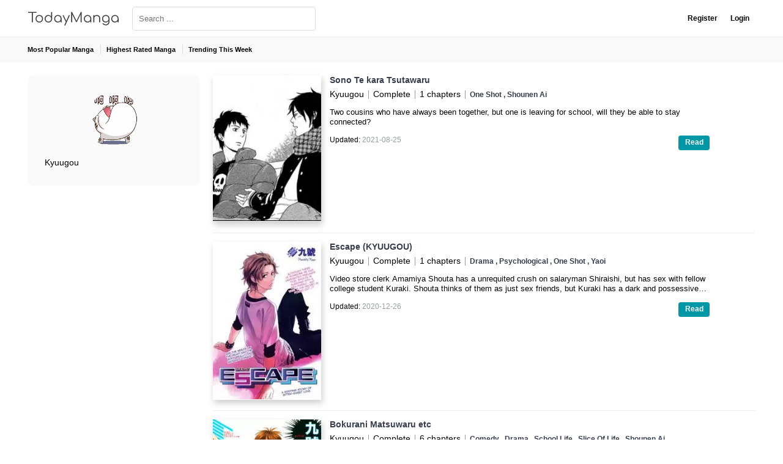

--- FILE ---
content_type: text/html; charset=utf-8
request_url: https://todaymanga.com/author/Kyuugou
body_size: 8626
content:

<!DOCTYPE html>
<html lang="en" dir="ltr">

<head>
  <link rel="preconnect" href="https://cdn.todaymanga.com">
  <link rel="prefetch" href="/static/img/icons/loading.gif">
  <link rel="prefetch" href="/static/img/logo-text-dark.svg">
  <link rel="prefetch" href="/static/css/fonts-slim/icomoon.woff2" as="font" type="font/woff2" crossorigin>

  
  
  
  
  

  
  <link rel="canonical" href="https://todaymanga.com/author/Kyuugou">
  
  
  <meta charset="UTF-8">
  <title>Kyuugou Mangaka</title>

  
<meta name="description" content="All series of author Kyuugou">

  <meta name="viewport" content="width=device-width,initial-scale=1,maximum-scale=5,minimum-scale=1">
  <meta name="apple-mobile-web-app-capable" content="yes">
  <meta name="apple-mobile-web-app-status-bar-style" content="black-translucent">

  
  <meta property="og:type" content="website" />
  <meta property="og:locale" content="en_US" />
  <meta property="og:site_name" content="todaymanga.com" />
  

  <meta name="propeller" content="a14a9546380529847d43f739daecfa34">
  

  
  <link rel="icon" href="/static/img/favicon.png" type="image/png" sizes="16x16">

  
<style>@charset "UTF-8";*{margin:0;padding:0;box-sizing:border-box}html{font-size:14px;min-height:100%}body{color:#050505;line-height:1.4;min-height:100%}body,html,li,ul{margin:0;padding:0}li,ul{list-style-type:none}a{color:#050505;font-weight:600;text-decoration:none}.iconfont{margin-right:.3rem}body,html{font-family:-apple-system,BlinkMacSystemFont,Segoe UI,Roboto,Oxygen,Ubuntu,Cantarell,Fira Sans,Droid Sans,Helvetica Neue,sans-serif;-moz-osx-font-smoothing:grayscale;font-display:auto}.btn,button{margin:0;padding:0;font-weight:600;line-height:normal}h4,h5{display:inline;font-size:1rem;font-weight:400;line-height:normal}.title{width:100%;position:relative;margin-bottom:1.5rem;display:flex;flex-wrap:wrap;justify-content:space-between;align-items:baseline}.headline{display:block;font-size:1.75rem;line-height:normal;font-weight:600;color:#050505}@media (max-width:413px){.title{margin-bottom:1rem}}picture{display:flex;background:#eee;overflow:hidden;position:relative;box-shadow:2px 5px 10px 0 rgba(0,0,0,.2);border-bottom:.6px solid #fff}picture a{height:100%;width:100%}picture img{width:100%;height:auto;min-height:100%}header{display:flex;flex-wrap:wrap}header a{text-decoration:none}.header-top{width:100%;padding:.2rem 0;background:#f9f9f9}.nav-top{display:flex}.nav-top>li{position:relative}.nav-top>li>a{display:flex;font-size:.75rem;padding:0 .75rem;height:35px;align-items:center}@media (min-width:860px){.nav-top>li:first-child>a{padding-left:0}.nav-top>li+li::before{content:"";height:16px;width:1px;background-color:#ddd;position:absolute;left:0;top:9px}}.btn-toggle{display:none;background:0 0;border:none;padding:0;align-items:center;height:24px;width:18px;min-width:18px;margin-right:4px;opacity:.75}navbar{background:#fff;border-bottom:1px solid #eee;width:100%}navbar main{height:60px;display:flex;box-sizing:border-box;align-items:center;justify-content:space-between}navbar .navbar-form{margin-right:auto}.logo{margin-right:1.5rem}.logo-img{height:40px;width:150px;display:flex;align-items:center;background-image:url("/static/img/logo-text-dark.svg");background-size:auto 25px;background-repeat:no-repeat;background-position:center center;opacity:.75}.logo-icon{width:40px;height:40px;display:none}.logo-icon img{height:40px;width:auto}.navbar-form{width:300px}.navbar-form .form-group{margin-bottom:0;position:relative}.navbar-form .form-control{width:100%}.navbar-form .btn-search{display:none}@media (max-width:859px){header{display:flex}.header-top{order:2;background:#fff;display:none}.header-top main{padding:0}.nav-top{flex-direction:column}.nav-top>li{border-bottom:1px solid #eee}.nav-top>li>a{padding:0 1rem;font-size:.85rem}navbar{order:1}.btn-toggle{display:flex}header .logo{margin-right:5px}header .logo-img{display:none}header .logo-icon{display:block}}@media (max-width:567px){.navbar-form{width:180px}}@media (max-width:413px){.navbar-form{width:150px}}@media (max-width:350px){.navbar-form{width:120px}}footer{font-size:.75rem;box-sizing:border-box}.footer-block{display:flex;width:100%;padding-top:2rem}.footer-block.bg-gradient-black{color:#dadada;text-align:center;padding:2rem 0}.footer-header{display:flex;justify-content:space-between}.footer-header .brand{border-bottom:1px solid #ffffff1a;padding-bottom:.75rem;margin-bottom:2.5rem}.footer-header .logo{margin:0}.footer-body{display:flex;flex-wrap:wrap;border-bottom:1px solid #ffffff1a;padding-bottom:1rem;margin-bottom:3.5rem}.footer-body ul{width:20%;margin-bottom:2rem}.footer-body ul li{margin-bottom:.5rem}.footer-title h5{font-weight:600;color:#484848;text-transform:uppercase;font-size:1rem;line-height:1;margin-bottom:1rem}@media (max-width:1023px){.footer-body ul{width:25%}}@media (max-width:767px){.footer-body ul{width:45%;margin-left:2%;margin-right:2%}}main{width:85rem;margin:0 auto;position:relative;box-sizing:border-box}section{padding:1.5rem 0;position:relative}.flex{width:100%;display:flex;flex-wrap:wrap;margin:0 -.75rem;width:calc(100% + 1.5rem)}.flex>[class*=flex-]{padding:0 .75rem}.flex>.flex-3{width:calc(100% / 12 * 3)}.flex>.flex-9{width:calc(100% / 12 * 9)}.flex>.flex-12{width:calc(100%)}@media (max-width:859px){.flex{flex-direction:column}.flex>[class*=flex-]{width:calc(100%)}}@media (max-width:567px){.flex{margin:0 -.5rem;width:calc(100% + 1rem)}.flex>[class*=flex-]{padding:0 .5rem}}.btn,a.btn{padding:0 1rem;height:39px;line-height:39px;display:inline-block;box-sizing:border-box;border-radius:4px;text-align:center;border:none;text-decoration:none}.btn-primary,a.btn-primary{color:#fff;background:#0097a7}.form-group{margin-bottom:1.5rem}.form-control{color:#3f4250;height:39px;border-radius:4px;padding:5px 10px;outline:0;box-sizing:border-box;border:1px solid #ddd;width:300px}.series{line-height:normal}.series>li{margin-bottom:1.5rem}.series .series-item{width:100%;position:relative}.series picture{width:100%;margin-bottom:.75rem}.series .title{font-size:calc(1rem);line-height:calc(1rem + .2rem);overflow:hidden;text-overflow:ellipsis;display:-webkit-box;-webkit-box-orient:vertical;-webkit-line-clamp:2;max-height:calc(2rem + 2 * .2rem);max-height:initial;margin-bottom:.5rem}.series .headline{margin:0;font-size:1rem}.auth .series.list a{color:#363d4d}.auth .series.list a.btn{height:24px;font-size:.85rem;padding:0 .75rem;text-decoration:none;color:#fff;line-height:1;display:flex;align-items:center}.auth .series.list>li{margin-bottom:0}.auth .series.list .series-item{display:flex;margin-bottom:1rem;padding-bottom:.5rem;border-bottom:1px solid #eee}.auth .series.list picture{min-width:20%;max-width:20%;margin-right:1rem}.auth .series.list .series-info{width:70%}.auth .series.list .dashed{margin:.15rem .5rem 0 .5rem;width:1px;height:1rem;background-color:#999;display:inline-block}.auth .desc{font-size:calc(1rem);line-height:calc(1rem + .2rem);overflow:hidden;text-overflow:ellipsis;display:-webkit-box;-webkit-box-orient:vertical;-webkit-line-clamp:2;max-height:calc(2rem + 2 * .2rem);font-size:.9rem;margin-bottom:1rem;word-wrap:break-word}.auth .info-group{display:flex;flex-wrap:wrap;margin-bottom:.5rem}.auth .info-group li{margin-bottom:.5rem}.auth .info-group li a{font-size:.85rem}.box-auth .bg-gray{background:#fafafa;border-radius:10px;padding:2rem}.auth-avatar{height:90px;width:90px;border-radius:90px;overflow:hidden;margin:0 auto 1.2rem auto}.auth-avatar .img{height:100%;max-width:100%}.auth-avatar .img img{height:100%}.author-name{width:100%;text-align:center}.auth-bottom{display:flex;justify-content:space-between}.auth-bottom .txt-xs{font-size:.85rem}@media (max-width:859px){.box-auth .bg-gray{max-width:220px;margin:-2rem auto 1.5rem auto}.auth .series.list picture{min-width:35%;max-width:35%}.auth .series.list .series-info{width:60%}}@media (max-width:567px){.box-auth .bg-gray{max-width:100%}.auth .info-group li{margin:0 0 .5rem 0}.auth .series.list .dashed{display:none}.auth-bottom .txt-xs{font-size:.75rem}}.text-muted{color:#93a1a1}.bg-gradient-gray{background:linear-gradient(to top,#e7e7e7 0,#f9f9f9 75%)}.bg-gradient-black{background:linear-gradient(to bottom,#3c3a3a 0,#484848 50%)}@media (max-width:1279px){main{width:100%;padding:0 1rem}.headline{font-size:calc(1.275rem + .3vw)}}@media (max-width:567px){.series-item{width:calc(50% - 1rem)}}</style>


  
  <link rel="preload" href="/static/css/fonticons.v1.slim.css" as="style" onload="this.onload=null;this.rel='stylesheet'" />
  <link rel="preload" href="/static/css/style.v2.1.css" as="style" onload="this.onload=null;this.rel='stylesheet'" />
  <noscript>
    <link rel="stylesheet" href="/static/css/fonticons.v1.slim.css">
    <link rel="stylesheet" href="/static/css/style.v2.1.css">
  </noscript>

  
  
  
  

  
  
  

   
  
  <script>(function(w,d,s,l,i){w[l]=w[l]||[];w[l].push({'gtm.start':
  new Date().getTime(),event:'gtm.js'});var f=d.getElementsByTagName(s)[0],
  j=d.createElement(s),dl=l!='dataLayer'?'&l='+l:'';j.async=true;j.src=
  'https://www.googletagmanager.com/gtm.js?id='+i+dl;f.parentNode.insertBefore(j,f);
  })(window,document,'script','dataLayer','GTM-PHFC3CM');</script>
  
  

  
  <script type="text/javascript" defer src="/static/js/app.js"></script>
</head>

<body>
  
  <noscript><iframe src="https://www.googletagmanager.com/ns.html?id=GTM-PHFC3CM"
  height="0" width="0" style="display:none;visibility:hidden"></iframe></noscript>
  

  
<header>
  <navbar>
    <main>
      <button class="btn-toggle" onclick="toggleMenu(this)">
        <i class="iconfont icon-menu"></i>
      </button>

      <div class="brand">
        <a title="TodayManga" class="logo logo-img" href="/"></a>
        <a title="TodayManga" class="logo logo-icon" href="/">
          <img
            src="/static/img/favicon.png"
            alt="TodayManga"
            width="40px"
            height="40px"
          />
        </a>
      </div>

      <form class="navbar-form" action="/search">
        <div class="form-group" id="search-bar">
          <input
            name="q"
            class="form-control"
            type="text"
            autocomplete="off"
            placeholder="Search ..."
            value=""
            title="search"
            aria-label="search"
          />
          <button type="submit" class="btn btn-search">
            <i class="iconfont icon_ic_search"></i>
          </button>
        </div>
      </form>
      <esi:include src="/ajax/nav"></esi:include>
    </main>
  </navbar>
  <div class="header-top">
    <main>
      <ul class="nav-top">
        <li>
          <a href="/category/most-popular"> Most Popular Manga </a>
        </li>
        <li>
          <a href="/category/highest-rated"> Highest Rated Manga </a>
        </li>
        <li>
          <a href="/category/trending"> Trending This Week </a>
        </li>
        
      </ul>
    </main>
  </div>
</header>

  
<section class="section">
  <main class="auth">
    <div class="flex">
      <div class="flex-3 box-auth">
        <div class="bg-gray">
          <div class="auth-avatar">
            <div class="img">
              <img src="https://i.imgur.com/0iYJFjj.gif" alt="" width="100%" height="100%">
            </div>
          </div>
          <h4 class="author-name">
            Kyuugou
          </h4>
        </div>
      </div>

      <div class="flex-9">
        <ul class="series list flex">
          
          <li class="flex-12">
            <div class="series-item">
              <picture>
                <a class="thumbnail" href="/book/sono-te-kara-tsutawaru">
                  
                  <img loading="lazy" src="https://cdn.todaymanga.com/posters/291840f8-3503-40c4-b4b9-31a42bc86b35.webp" alt="Sono Te kara Tsutawaru"
                    onerror="this.src='https:\/\/i.imgur.com\/PeTgKOK.gif';" width="100%" height="100%">
                  
                </a>
              </picture>

              <div class="series-info">
                
                <div class="title">
                  <h4 class="headline">
                    <a href="/book/sono-te-kara-tsutawaru">
                      Sono Te kara Tsutawaru
                    </a>
                  </h4>
                </div>
                

                <ul class="info-group">
                  
                  <li>
                    <div class="author">
                      <span>Kyuugou</span>
                    </div>
                  </li>
                  
                  <li class="dashed"></li>
                  
                  <li>
                    <div class="status">
                      <span>Complete</span>
                    </div>
                  </li>
                  <li class="dashed"></li>
                  
                  <li>
                    <div class="chapter">
                      <span>1 chapters</span>
                    </div>
                  </li>
                  <li class="dashed"></li>
                  
                  <li>
                    
                      
                        <a href="/genre/one-shot">
                           One Shot
                        </a>
                      
                    
                      
                        <a href="/genre/shounen-ai">
                          , Shounen Ai
                        </a>
                      
                    
                  </li>
                  
                </ul>

                
                <div class="desc">
                  Two cousins who have always been together, but one is leaving for school, will they be able to stay connected?
                </div>
                

                <div class="auth-bottom">
                  
                  <div class="txt-xs">
                    <span>Updated:</span> <span class="text-muted">2021-08-25</span>
                  </div>
                  
                  <a class="btn btn-primary" href="/book/sono-te-kara-tsutawaru">Read</a>
                </div>
              </div>
            </div>
          </li>
          
          <li class="flex-12">
            <div class="series-item">
              <picture>
                <a class="thumbnail" href="/book/escape-kyuugou">
                  
                  <img loading="lazy" src="https://cdn.todaymanga.com/posters/add6e9ce-7240-465c-ab57-867c13975025.webp" alt="Escape (KYUUGOU)"
                    onerror="this.src='https:\/\/i.imgur.com\/PeTgKOK.gif';" width="100%" height="100%">
                  
                </a>
              </picture>

              <div class="series-info">
                
                <div class="title">
                  <h4 class="headline">
                    <a href="/book/escape-kyuugou">
                      Escape (KYUUGOU)
                    </a>
                  </h4>
                </div>
                

                <ul class="info-group">
                  
                  <li>
                    <div class="author">
                      <span>Kyuugou</span>
                    </div>
                  </li>
                  
                  <li class="dashed"></li>
                  
                  <li>
                    <div class="status">
                      <span>Complete</span>
                    </div>
                  </li>
                  <li class="dashed"></li>
                  
                  <li>
                    <div class="chapter">
                      <span>1 chapters</span>
                    </div>
                  </li>
                  <li class="dashed"></li>
                  
                  <li>
                    
                      
                        <a href="/genre/drama">
                           Drama
                        </a>
                      
                    
                      
                        <a href="/genre/psychological">
                          , Psychological
                        </a>
                      
                    
                      
                        <a href="/genre/one-shot">
                          , One Shot
                        </a>
                      
                    
                      
                        <a href="/genre/yaoi">
                          , Yaoi
                        </a>
                      
                    
                  </li>
                  
                </ul>

                
                <div class="desc">
                  Video store clerk Amamiya Shouta has a unrequited crush on salaryman Shiraishi, but has sex with fellow college student Kuraki. Shouta thinks of them as just sex friends, but Kuraki has a dark and possessive side that Shouta unwittingly brings to the surface...
                </div>
                

                <div class="auth-bottom">
                  
                  <div class="txt-xs">
                    <span>Updated:</span> <span class="text-muted">2020-12-26</span>
                  </div>
                  
                  <a class="btn btn-primary" href="/book/escape-kyuugou">Read</a>
                </div>
              </div>
            </div>
          </li>
          
          <li class="flex-12">
            <div class="series-item">
              <picture>
                <a class="thumbnail" href="/book/bokurani-matsuwaru-etc">
                  
                  <img loading="lazy" src="https://cdn.todaymanga.com/posters/ceaec8b5-34f5-4d83-8ca7-7e5b59dd5e7b.webp" alt="Bokurani Matsuwaru etc"
                    onerror="this.src='https:\/\/i.imgur.com\/PeTgKOK.gif';" width="100%" height="100%">
                  
                </a>
              </picture>

              <div class="series-info">
                
                <div class="title">
                  <h4 class="headline">
                    <a href="/book/bokurani-matsuwaru-etc">
                      Bokurani Matsuwaru etc
                    </a>
                  </h4>
                </div>
                

                <ul class="info-group">
                  
                  <li>
                    <div class="author">
                      <span>Kyuugou</span>
                    </div>
                  </li>
                  
                  <li class="dashed"></li>
                  
                  <li>
                    <div class="status">
                      <span>Complete</span>
                    </div>
                  </li>
                  <li class="dashed"></li>
                  
                  <li>
                    <div class="chapter">
                      <span>6 chapters</span>
                    </div>
                  </li>
                  <li class="dashed"></li>
                  
                  <li>
                    
                      
                        <a href="/genre/comedy">
                           Comedy
                        </a>
                      
                    
                      
                        <a href="/genre/drama">
                          , Drama
                        </a>
                      
                    
                      
                        <a href="/genre/school-life">
                          , School Life
                        </a>
                      
                    
                      
                        <a href="/genre/slice-of-life">
                          , Slice Of Life
                        </a>
                      
                    
                      
                        <a href="/genre/shounen-ai">
                          , Shounen Ai
                        </a>
                      
                    
                  </li>
                  
                </ul>

                
                <div class="desc">
                  Iku and Keita are childhood buddies. Naturally, having been friends for as long as they can remember, when one started to play baseball, so did the other. During their final year in middle school, Keita&#39;s baseball career abruptly ended as a result of the severe injuries he sustained when saving Iku from being hit by a truck. Presently, they go to the same high school. But ever since that accident, Iku has distanced himself from both the game and his friend, presumably out of guilt. What does Keita think about this?
<br/>
<br/>This appears to be a collection of one-shots.
                </div>
                

                <div class="auth-bottom">
                  
                  <div class="txt-xs">
                    <span>Updated:</span> <span class="text-muted">2021-08-25</span>
                  </div>
                  
                  <a class="btn btn-primary" href="/book/bokurani-matsuwaru-etc">Read</a>
                </div>
              </div>
            </div>
          </li>
          
          <li class="flex-12">
            <div class="series-item">
              <picture>
                <a class="thumbnail" href="/book/sora-o-daite-oyasumi">
                  
                  <img loading="lazy" src="https://cdn.todaymanga.com/posters/b65a0cc4-5c55-4d58-849f-9df730abe9bf.webp" alt="Sora o Daite Oyasumi"
                    onerror="this.src='https:\/\/i.imgur.com\/PeTgKOK.gif';" width="100%" height="100%">
                  
                </a>
              </picture>

              <div class="series-info">
                
                <div class="title">
                  <h4 class="headline">
                    <a href="/book/sora-o-daite-oyasumi">
                      Sora o Daite Oyasumi
                    </a>
                  </h4>
                </div>
                

                <ul class="info-group">
                  
                  <li>
                    <div class="author">
                      <span>Kyuugou</span>
                    </div>
                  </li>
                  
                  <li class="dashed"></li>
                  
                  <li>
                    <div class="status">
                      <span>On Going</span>
                    </div>
                  </li>
                  <li class="dashed"></li>
                  
                  <li>
                    <div class="chapter">
                      <span>9 chapters</span>
                    </div>
                  </li>
                  <li class="dashed"></li>
                  
                  <li>
                    
                      
                        <a href="/genre/drama">
                           Drama
                        </a>
                      
                    
                      
                        <a href="/genre/psychological">
                          , Psychological
                        </a>
                      
                    
                      
                        <a href="/genre/school-life">
                          , School Life
                        </a>
                      
                    
                  </li>
                  
                </ul>

                
                <div class="desc">
                  Shuji Yashiro went to take pictures on the school rooftop rumored to be haunted by the ghosts of twins. That was where he met his classmate, Roku Ichinose, whom he always considered to be someone belonging to a completely different social world. He couldn’t take his eyes off Roku’s face, and took his picture on impulse. The following day, while he was organizing old photos in the clubroom, Shuji found a shocking photograph.
                </div>
                

                <div class="auth-bottom">
                  
                  <div class="txt-xs">
                    <span>Updated:</span> <span class="text-muted">2021-09-08</span>
                  </div>
                  
                  <a class="btn btn-primary" href="/book/sora-o-daite-oyasumi">Read</a>
                </div>
              </div>
            </div>
          </li>
          
          <li class="flex-12">
            <div class="series-item">
              <picture>
                <a class="thumbnail" href="/book/houtoumusuko-to-koi-no-ana">
                  
                  <img loading="lazy" src="https://cdn.todaymanga.com/posters/4a1b9c04-7186-4a47-8e5b-5d548882a6f6.webp" alt="Houtoumusuko to Koi no Ana"
                    onerror="this.src='https:\/\/i.imgur.com\/PeTgKOK.gif';" width="100%" height="100%">
                  
                </a>
              </picture>

              <div class="series-info">
                
                <div class="title">
                  <h4 class="headline">
                    <a href="/book/houtoumusuko-to-koi-no-ana">
                      Houtoumusuko to Koi no Ana
                    </a>
                  </h4>
                </div>
                

                <ul class="info-group">
                  
                  <li>
                    <div class="author">
                      <span>Kyuugou</span>
                    </div>
                  </li>
                  
                  <li class="dashed"></li>
                  
                  <li>
                    <div class="status">
                      <span>Complete</span>
                    </div>
                  </li>
                  <li class="dashed"></li>
                  
                  <li>
                    <div class="chapter">
                      <span>4 chapters</span>
                    </div>
                  </li>
                  <li class="dashed"></li>
                  
                  <li>
                    
                      
                        <a href="/genre/school-life">
                           School Life
                        </a>
                      
                    
                  </li>
                  
                </ul>

                
                <div class="desc">
                  Sousuke&#39;s lust for women is too much, so he&#39;s transferred to a high school in the country. While staying with his aunt, he encounters his first love, his cousin Minori-chan. However, it&#39;s his first time seeing them in 11 years, and come to find out, his beloved Minori-chan is a man...and a teacher at his school! His world comes crashing down, but just when he&#39;s about to give up, he witnesses Minori doing...lewd things to himself?!
<br/>
<br/>(Source: GalaxydoesBL)
                </div>
                

                <div class="auth-bottom">
                  
                  <div class="txt-xs">
                    <span>Updated:</span> <span class="text-muted">2020-12-26</span>
                  </div>
                  
                  <a class="btn btn-primary" href="/book/houtoumusuko-to-koi-no-ana">Read</a>
                </div>
              </div>
            </div>
          </li>
          
          <li class="flex-12">
            <div class="series-item">
              <picture>
                <a class="thumbnail" href="/book/bokura-wa-sore-o-hitei-dekinai">
                  
                  <img loading="lazy" src="https://cdn.todaymanga.com/posters/dc0bb3a1-1282-4e1f-8829-7f2507599081.webp" alt="Bokura wa Sore o Hitei Dekinai"
                    onerror="this.src='https:\/\/i.imgur.com\/PeTgKOK.gif';" width="100%" height="100%">
                  
                </a>
              </picture>

              <div class="series-info">
                
                <div class="title">
                  <h4 class="headline">
                    <a href="/book/bokura-wa-sore-o-hitei-dekinai">
                      Bokura wa Sore o Hitei Dekinai
                    </a>
                  </h4>
                </div>
                

                <ul class="info-group">
                  
                  <li>
                    <div class="author">
                      <span>Kyuugou</span>
                    </div>
                  </li>
                  
                  <li class="dashed"></li>
                  
                  <li>
                    <div class="status">
                      <span>Complete</span>
                    </div>
                  </li>
                  <li class="dashed"></li>
                  
                  <li>
                    <div class="chapter">
                      <span>5 chapters</span>
                    </div>
                  </li>
                  <li class="dashed"></li>
                  
                  <li>
                    
                      
                        <a href="/genre/drama">
                           Drama
                        </a>
                      
                    
                      
                        <a href="/genre/romance">
                          , Romance
                        </a>
                      
                    
                      
                        <a href="/genre/school-life">
                          , School Life
                        </a>
                      
                    
                      
                        <a href="/genre/yaoi">
                          , Yaoi
                        </a>
                      
                    
                  </li>
                  
                </ul>

                
                <div class="desc">
                  The story of two childhood friends - growing up and growing apart.
                </div>
                

                <div class="auth-bottom">
                  
                  <div class="txt-xs">
                    <span>Updated:</span> <span class="text-muted">2020-12-26</span>
                  </div>
                  
                  <a class="btn btn-primary" href="/book/bokura-wa-sore-o-hitei-dekinai">Read</a>
                </div>
              </div>
            </div>
          </li>
          
          <li class="flex-12">
            <div class="series-item">
              <picture>
                <a class="thumbnail" href="/book/doublets">
                  
                  <img loading="lazy" src="https://cdn.todaymanga.com/posters/548dfd77-506c-4096-b981-8bb4c43e0471.webp" alt="Doublets"
                    onerror="this.src='https:\/\/i.imgur.com\/PeTgKOK.gif';" width="100%" height="100%">
                  
                </a>
              </picture>

              <div class="series-info">
                
                <div class="title">
                  <h4 class="headline">
                    <a href="/book/doublets">
                      Doublets
                    </a>
                  </h4>
                </div>
                

                <ul class="info-group">
                  
                  <li>
                    <div class="author">
                      <span>Kyuugou</span>
                    </div>
                  </li>
                  
                  <li class="dashed"></li>
                  
                  <li>
                    <div class="status">
                      <span>On Going</span>
                    </div>
                  </li>
                  <li class="dashed"></li>
                  
                  <li>
                    <div class="chapter">
                      <span>6 chapters</span>
                    </div>
                  </li>
                  <li class="dashed"></li>
                  
                  <li>
                    
                      
                        <a href="/genre/action">
                           Action
                        </a>
                      
                    
                      
                        <a href="/genre/supernatural">
                          , Supernatural
                        </a>
                      
                    
                      
                        <a href="/genre/shoujo">
                          , Shoujo
                        </a>
                      
                    
                  </li>
                  
                </ul>

                
                <div class="desc">
                  Touma heard a voice calling to him that day - a voice calling out to him in a dream. That day, Sousuke forsook his family, escaping with the sword that they had guarded for generations. Touma&#39;s dreams weren&#39;t supposed to mean anything once he woke up; Sousuke&#39;s family wasn&#39;t supposed to find him or the sword ever again. But once they meet, fate binds them together - and fate has a funny way of sending all such plans awry.
<br/>[From Storm in Heaven]
                </div>
                

                <div class="auth-bottom">
                  
                  <div class="txt-xs">
                    <span>Updated:</span> <span class="text-muted">2021-10-05</span>
                  </div>
                  
                  <a class="btn btn-primary" href="/book/doublets">Read</a>
                </div>
              </div>
            </div>
          </li>
          
          <li class="flex-12">
            <div class="series-item">
              <picture>
                <a class="thumbnail" href="/book/okujou-no-bai-bai">
                  
                  <img loading="lazy" src="https://cdn.todaymanga.com/posters/144b5faf-4fe5-48f2-9b3e-6ffe0e363009.webp" alt="Okujou no Bai-Bai"
                    onerror="this.src='https:\/\/i.imgur.com\/PeTgKOK.gif';" width="100%" height="100%">
                  
                </a>
              </picture>

              <div class="series-info">
                
                <div class="title">
                  <h4 class="headline">
                    <a href="/book/okujou-no-bai-bai">
                      Okujou no Bai-Bai
                    </a>
                  </h4>
                </div>
                

                <ul class="info-group">
                  
                  <li>
                    <div class="author">
                      <span>Kyuugou</span>
                    </div>
                  </li>
                  
                  <li class="dashed"></li>
                  
                  <li>
                    <div class="status">
                      <span>Complete</span>
                    </div>
                  </li>
                  <li class="dashed"></li>
                  
                  <li>
                    <div class="chapter">
                      <span>1 chapters</span>
                    </div>
                  </li>
                  <li class="dashed"></li>
                  
                  <li>
                    
                      
                        <a href="/genre/drama">
                           Drama
                        </a>
                      
                    
                      
                        <a href="/genre/school-life">
                          , School Life
                        </a>
                      
                    
                  </li>
                  
                </ul>

                
                <div class="desc">
                  Nogi is the fearless and respected karate black-belt who beats up bullies without breaking a sweat. But to Fujiwara, he&#39;s just &#34;Kei-chan&#34;, best friend and object of his secret affections. Can their friendship survive? Or develop into something more?
                </div>
                

                <div class="auth-bottom">
                  
                  <div class="txt-xs">
                    <span>Updated:</span> <span class="text-muted">2021-08-26</span>
                  </div>
                  
                  <a class="btn btn-primary" href="/book/okujou-no-bai-bai">Read</a>
                </div>
              </div>
            </div>
          </li>
          
          <li class="flex-12">
            <div class="series-item">
              <picture>
                <a class="thumbnail" href="/book/gakuen-basara">
                  
                  <img loading="lazy" src="https://cdn.todaymanga.com/posters/5da81ce1-d64f-414a-a4e4-e20af5ba4edc.webp" alt="Gakuen Basara"
                    onerror="this.src='https:\/\/i.imgur.com\/PeTgKOK.gif';" width="100%" height="100%">
                  
                </a>
              </picture>

              <div class="series-info">
                
                <div class="title">
                  <h4 class="headline">
                    <a href="/book/gakuen-basara">
                      Gakuen Basara
                    </a>
                  </h4>
                </div>
                

                <ul class="info-group">
                  
                  <li>
                    <div class="author">
                      <span>ARAI</span>
                    </div>
                  </li>
                  
                  <li class="dashed"></li>
                  
                  <li>
                    <div class="status">
                      <span>On Going</span>
                    </div>
                  </li>
                  <li class="dashed"></li>
                  
                  <li>
                    <div class="chapter">
                      <span>10 chapters</span>
                    </div>
                  </li>
                  <li class="dashed"></li>
                  
                  <li>
                    
                      
                        <a href="/genre/comedy">
                           Comedy
                        </a>
                      
                    
                      
                        <a href="/genre/shounen">
                          , Shounen
                        </a>
                      
                    
                      
                        <a href="/genre/school-life">
                          , School Life
                        </a>
                      
                    
                  </li>
                  
                </ul>

                
                <div class="desc">
                  1) Hot Blooded Basara Academy by sanorin
<br/>
<br/>2) The Basara Academy Field at Stake by Kyuugou
<br/>
<br/>3) A Little Introduction to Evil by Umeda Seika
<br/>
<br/>4) Youth Survivor Game by Yanagi Batoshiro
<br/>
<br/>5) Worlds Apart! Battle Reinforcements of Flowery Setouchi by Toriumi Mihoko
<br/>
<br/>6) A Fight for Justice! Protecting with this Hand by Arai Karo
<br/>
<br/>Cover Illustration by Nari
                </div>
                

                <div class="auth-bottom">
                  
                  <div class="txt-xs">
                    <span>Updated:</span> <span class="text-muted">2021-08-25</span>
                  </div>
                  
                  <a class="btn btn-primary" href="/book/gakuen-basara">Read</a>
                </div>
              </div>
            </div>
          </li>
          
          <li class="flex-12">
            <div class="series-item">
              <picture>
                <a class="thumbnail" href="/book/acid-town">
                  
                  <img loading="lazy" src="https://cdn.todaymanga.com/posters/954cc09d-98f4-4fc8-9317-0257579d0328.webp" alt="Acid Town"
                    onerror="this.src='https:\/\/i.imgur.com\/PeTgKOK.gif';" width="100%" height="100%">
                  
                </a>
              </picture>

              <div class="series-info">
                
                <div class="title">
                  <h4 class="headline">
                    <a href="/book/acid-town">
                      Acid Town
                    </a>
                  </h4>
                </div>
                

                <ul class="info-group">
                  
                  <li>
                    <div class="author">
                      <span>Kyuugou</span>
                    </div>
                  </li>
                  
                  <li class="dashed"></li>
                  
                  <li>
                    <div class="status">
                      <span>On Going</span>
                    </div>
                  </li>
                  <li class="dashed"></li>
                  
                  <li>
                    <div class="chapter">
                      <span>54 chapters</span>
                    </div>
                  </li>
                  <li class="dashed"></li>
                  
                  <li>
                    
                      
                        <a href="/genre/action">
                           Action
                        </a>
                      
                    
                      
                        <a href="/genre/drama">
                          , Drama
                        </a>
                      
                    
                      
                        <a href="/genre/shounen-ai">
                          , Shounen Ai
                        </a>
                      
                    
                  </li>
                  
                </ul>

                
                <div class="desc">
                  In a city where the law has been rendered non-existent, Yuki and his best friend Tetsu break into the offices of the Seidoukai to steal in a desperate attempt to finance his ailing brother&#39;s hospital bills. They ultimately fail but instead spark the interest of the mob&#39;s young leader, Kazutaka Hyodo, who offers Yuki a deal he can&#39;t refuse: pay him a visit at his office once a week and all hospital bills will be taken care of. Yuki accepts without hesitance and in order to keep his end of the deal, starts paying Hyodo the visits he asked for... (Source: Dangerous Pleasure)
                </div>
                

                <div class="auth-bottom">
                  
                  <div class="txt-xs">
                    <span>Updated:</span> <span class="text-muted">2023-09-14</span>
                  </div>
                  
                  <a class="btn btn-primary" href="/book/acid-town">Read</a>
                </div>
              </div>
            </div>
          </li>
          
          <li class="flex-12">
            <div class="series-item">
              <picture>
                <a class="thumbnail" href="/book/hitsuji-no-kawa-wo-kita-kemono">
                  
                  <img loading="lazy" src="https://cdn.todaymanga.com/posters/2d7ae8a5-05db-4dd1-a55d-6e69e83312bd.webp" alt="Hitsuji no Kawa wo Kita Kemono"
                    onerror="this.src='https:\/\/i.imgur.com\/PeTgKOK.gif';" width="100%" height="100%">
                  
                </a>
              </picture>

              <div class="series-info">
                
                <div class="title">
                  <h4 class="headline">
                    <a href="/book/hitsuji-no-kawa-wo-kita-kemono">
                      Hitsuji no Kawa wo Kita Kemono
                    </a>
                  </h4>
                </div>
                

                <ul class="info-group">
                  
                  <li>
                    <div class="author">
                      <span>Kyuugou</span>
                    </div>
                  </li>
                  
                  <li class="dashed"></li>
                  
                  <li>
                    <div class="status">
                      <span>Complete</span>
                    </div>
                  </li>
                  <li class="dashed"></li>
                  
                  <li>
                    <div class="chapter">
                      <span>7 chapters</span>
                    </div>
                  </li>
                  <li class="dashed"></li>
                  
                  <li>
                    
                      
                    
                  </li>
                  
                </ul>

                
                <div class="desc">
                  Daichi&#39;s big sister is getting married, and to a super hot guy named Jun Igawa! When they first meet, Daichi&#39;s suspicious; what does this accomplished, rich, attractive guy see in his sister? But Jun seems like such a nice guy, and slowly, Daichi starts to drop his guard... is Jun really everything he seems? Or is he a devil in disguise?<br/><br/>(Source: Scandoukai)
                </div>
                

                <div class="auth-bottom">
                  
                  <div class="txt-xs">
                    <span>Updated:</span> <span class="text-muted">2021-07-31</span>
                  </div>
                  
                  <a class="btn btn-primary" href="/book/hitsuji-no-kawa-wo-kita-kemono">Read</a>
                </div>
              </div>
            </div>
          </li>
          
        </ul>
      </div>
    </div>

    



  </main>
</section>

  
<footer>
  <div class="footer-block bg-gradient-gray">
    <main>
      <div class="footer-header">
        <div class="brand">
          <a title="TodayManga" class="logo logo-img" href="/"></a>
        </div>
      </div>
      <div class="footer-body">
        <ul>
          <li class="footer-title">
            <h5>
              Most Popular Manga
            </h5>
          </li>
          <li>
            <a title="Tokyo Ghoul Manga" href="/book/tokyo-ghoul">Tokyo Ghoul</a>
          </li>
          <li>
            <a title="Boku no Hero Academia Manga" href="/book/boku-no-hero-academia">Boku no Hero
              Academia</a>
          </li>
          <li>
            <a title=">1 Punch Man" href="/book/one-punch-man">One Punch-Man</a>
          </li>
          <li>
            <a title="One Piece Manga" href="/book/one-piece">One Piece</a>
          </li>
          <li>
            <a title="Attack on Titan Manga" href="/book/attack-on-titan">Attack on Titan</a>
          </li>
        </ul>
        <ul>
          <li class="footer-title">
            <h5>Highest Rated Manga</h5>
          </li>
          <li>
            <a title="Jujutsu Kaisen Manga" href="/book/jujutsu-kaisen">Jujutsu Kaisen</a>
          </li>
          <li>
            <a title="Kimetsu no Yaiba Manga" href="/book/kimetsu-no-yaiba">Kimetsu no Yaiba</a>
          </li>
          <li>
            <a title="Death Note Manga" href="/book/death-note">Death Note</a>
          </li>
          <li>
            <a title="Hunter x Hunter Manga" href="/book/hunter-x-hunter">Hunter x Hunter</a>
          </li>
          <li>
            <a title="Ansatsu Kyoushitsu Manga" href="/book/ansatsu-kyoushitsu">Ansatsu Kyoushitsu</a>
          </li>
        </ul>
        <ul>
          <li class="footer-title">
            <h5>Trending This Week</h5>
          </li>
          <li>
            <a title="Tokyo Revengers Manga" href="/book/tokyo-revengers">Tokyo Revengers</a>
          </li>
          <li>
            <a title="Solo Leveling Manga" href="/book/solo-leveling">Solo Leveling</a>
          </li>
          <li>
            <a title="Chainsaw Man Manga" href="/book/chainsaw-man">Chainsaw Man</a>
          </li>
          <li>
            <a title="Yaoshenji Manga" href="/book/yaoshenji">Yaoshenji</a>
          </li>
          <li>
            <a title="The Beginning After the End Manga" href="/book/the-beginning-after-the-end">The
              Beginning After the End</a>
          </li>
          <li></li>
        </ul>
        <ul>
          <li class="footer-title">
            <h5>Polular Genres</h5>
          </li>
          
        </ul>

        <ul>
          <li class="footer-title">
            <h5>LEGAL | Contact<h5>
          </li>
          <li>
            <a href="/policy">Privacy Policy</a>
          </li>
          <li>
            <a href="/terms">Terms of Use</a>
          </li>
          <li>
            <a href="/cdn-cgi/l/email-protection#deaab1babfa7b3bfb0b9bff0bdb1b0aabfbdaa9eb9b3bfb7b2f0bdb1b3">Help & Service</a>
          </li>
          <li>
            <a href="/cdn-cgi/l/email-protection#[base64]">Advertisement</a>
          </li>
          
         </ul>
      </div>
    </main>
  </div>
  <div class="footer-block bg-gradient-black">
    <main>
      <p>
        © TodayManga 2021
      </p>
    </main>
  </div>
</footer>



  
  
  
  
<script data-cfasync="false" src="/cdn-cgi/scripts/5c5dd728/cloudflare-static/email-decode.min.js"></script><script defer src="https://static.cloudflareinsights.com/beacon.min.js/vcd15cbe7772f49c399c6a5babf22c1241717689176015" integrity="sha512-ZpsOmlRQV6y907TI0dKBHq9Md29nnaEIPlkf84rnaERnq6zvWvPUqr2ft8M1aS28oN72PdrCzSjY4U6VaAw1EQ==" data-cf-beacon='{"version":"2024.11.0","token":"66455c2040a443db808dbb478cf61736","r":1,"server_timing":{"name":{"cfCacheStatus":true,"cfEdge":true,"cfExtPri":true,"cfL4":true,"cfOrigin":true,"cfSpeedBrain":true},"location_startswith":null}}' crossorigin="anonymous"></script>
</body>

</html>










--- FILE ---
content_type: text/css; charset=utf-8
request_url: https://todaymanga.com/static/css/fonticons.v1.slim.css
body_size: 1003
content:
@font-face {
  font-family: 'icomoon';
  src: url('/static/css/fonts-slim/icomoon.woff2') format('woff2');
  font-weight: normal;
  font-style: normal;
  font-display: swap;
}

.iconfont {
  /* use !important to prevent issues with browser extensions that change fonts */
  font-family: 'icomoon' !important;
  speak: never;
  font-style: normal;
  font-weight: normal;
  font-variant: normal;
  text-transform: none;
  line-height: 1;

  /* Better Font Rendering =========== */
  -webkit-font-smoothing: antialiased;
  -moz-osx-font-smoothing: grayscale;
}

.icon-prev-2:before {
  content: "\e905";
}
.icon-next-2:before {
  content: "\e906";
}
.icon-bell:before {
  content: "\e907";
}
.icon-light-bell:before {
  content: "\e908";
}
.icon-crown:before {
  content: "\e844";
}
.icon-lightbulb-regular:before {
  content: "\e903";
}
.icon-lightbulb-solid:before {
  content: "\e904";
}
.icon-menu:before {
  content: "\e900";
}
.icon-gaibiandongman:before {
  content: "\e639";
}
.icon-alert:before {
  content: "\e909";
}
.icon-ic_pub_help:before {
  content: "\e682";
}
.icon-book:before {
  content: "\e90a";
}
.icon-ic_pub_story:before {
  content: "\e686";
}
.icon-ic_retool_reply:before {
  content: "\e688";
}
.icon-bookmark:before {
  content: "\e90b";
}
.icon-ic_sort_ord:before {
  content: "\e69a";
}
.icon-ic_sort_ord1:before {
  content: "\e69e";
}
.icon-ic_arw_left:before {
  content: "\e6aa";
}
.icon-ic_arw_right1:before {
  content: "\e6ab";
}
.icon-ic_arw_down1:before {
  content: "\e6ac";
}
.icon-ic_arw_up:before {
  content: "\e6ad";
}
.icon-check:before {
  content: "\e665";
}
.icon-ic_close:before {
  content: "\e66e";
}
.icon-ic_views:before {
  content: "\e6bc";
}
.icon-ic_search:before {
  content: "\e6c2";
}
.icon-ic_search_user:before {
  content: "\e6c4";
}
.icon-send:before {
  content: "\ea13";
}
.icon-nice:before {
  content: "\e901";
}
.icon-clock:before {
  content: "\e902";
}


.emoji {
  /* column = 5 && row = 8; 720x1152 */
  width: 36px;
  /* 720:5  = 144 (x4) || 144:4 = 36 */
  height: 36px;
  /* 1152:8 = 144 (x4) || 144:4 = 36 */
  display: inline-block;
  background-repeat: no-repeat;
  background-size: 180px 288px;
  /* w = 36*5 && h = 36*8; 720x1152 */
}

.emoji[class*=ami] {
  background-image: url(/static/img/emoji/ami-cat-icons-min.png);
}

.ami-001, .ami001 {
  background-position: -0px -0px;
}

.ami-002, .ami002 {
  background-position: -36px -0px;
}

.ami-003, .ami003 {
  background-position: -72px -0px;
}

.ami-004, .ami004 {
  background-position: -108px -0px;
}

.ami-005, .ami005 {
  background-position: -144px -0px;
}

.ami-006, .ami006 {
  background-position: -0px -36px;
}

.ami-007, .ami007 {
  background-position: -36px -36px;
}

.ami-008, .ami008 {
  background-position: -72px -36px;
}

.ami-009, .ami009 {
  background-position: -108px -36px;
}

.ami-010, .ami010 {
  background-position: -144px -36px;
}

.ami-011, .ami011 {
  background-position: -0px -72px;
}

.ami-012, .ami012 {
  background-position: -36px -72px;
}

.ami-013, .ami013 {
  background-position: -72px -72px;
}

.ami-014, .ami014 {
  background-position: -108px -72px;
}

.ami-015, .ami015 {
  background-position: -144px -72px;
}

.ami-016, .ami016 {
  background-position: -0px -108px;
}

.ami-017, .ami017 {
  background-position: -36px -108px;
}

.ami-018, .ami018 {
  background-position: -72px -108px;
}

.ami-019, .ami019 {
  background-position: -108px -108px;
}

.ami-020, .ami020 {
  background-position: -144px -108px;
}

.ami-021, .ami021 {
  background-position: -0px -144px;
}

.ami-022, .ami022 {
  background-position: -36px -144px;
}

.ami-023, .ami023 {
  background-position: -72px -144px;
}

.ami-024, .ami024 {
  background-position: -108px -144px;
}

.ami-025, .ami025 {
  background-position: -144px -144px;
}

.ami-026, .ami026 {
  background-position: -0px -180px;
}

.ami-027, .ami027 {
  background-position: -36px -180px;
}

.ami-028, .ami028 {
  background-position: -72px -180px;
}

.ami-029, .ami029 {
  background-position: -108px -180px;
}

.ami-030, .ami030 {
  background-position: -144px -180px;
}

.ami-031, .ami031 {
  background-position: -0px -216px;
}

.ami-032, .ami032 {
  background-position: -36px -216px;
}

.ami-033, .ami033 {
  background-position: -72px -216px;
}

.ami-034, .ami034 {
  background-position: -108px -216px;
}

.ami-035, .ami035 {
  background-position: -144px -216px;
}

.ami-036, .ami036 {
  background-position: -0px -252px;
}

.ami-037, .ami037 {
  background-position: -36px -252px;
}

.ami-038, .ami038 {
  background-position: -72px -252px;
}

.ami-039, .ami039 {
  background-position: -108px -252px;
}

.ami-040, .ami040 {
  background-position: -144px -252px;
}

/* emoji-lg */
.emoji-lg[class*=ami] {
  /* column = 5 && row = 8; 720x1152 */
  width: 48px;
  /* 720:5  = 144 (x3) || 144:3 = 48 */
  height: 48px;
  /* 1152:8 = 144 (x4) || 144:3 = 48 */
  background-size: 240px 384px;
  /* w = 48*5=240 && h = 48*8=384; */
}

.emoji-lg.ami-001, .emoji-lg.ami001 {
  background-position: -0px -0px;
}

.emoji-lg.ami-002, .emoji-lg.ami002 {
  background-position: -48px -0px;
}

.emoji-lg.ami-003, .emoji-lg.ami003 {
  background-position: -96px -0px;
}

.emoji-lg.ami-004, .emoji-lg.ami004 {
  background-position: -144px -0px;
}

.emoji-lg.ami-005, .emoji-lg.ami005 {
  background-position: -192px -0px;
}

.emoji-lg.ami-006, .emoji-lg.ami006 {
  background-position: -0px -48px;
}

.emoji-lg.ami-007, .emoji-lg.ami007 {
  background-position: -48px -48px;
}

.emoji-lg.ami-008, .emoji-lg.ami008 {
  background-position: -96px -48px;
}

.emoji-lg.ami-009, .emoji-lg.ami009 {
  background-position: -144px -48px;
}

.emoji-lg.ami-010, .emoji-lg.ami010 {
  background-position: -192px -48px;
}

.emoji-lg.ami-011, .emoji-lg.ami011 {
  background-position: -0px -96px;
}

.emoji-lg.ami-012, .emoji-lg.ami012 {
  background-position: -48px -96px;
}

.emoji-lg.ami-013, .emoji-lg.ami013 {
  background-position: -96px -96px;
}

.emoji-lg.ami-014, .emoji-lg.ami014 {
  background-position: -144px -96px;
}

.emoji-lg.ami-015, .emoji-lg.ami015 {
  background-position: -192px -96px;
}

.emoji-lg.ami-016, .emoji-lg.ami016 {
  background-position: -0px -144px;
}

.emoji-lg.ami-017, .emoji-lg.ami017 {
  background-position: -48px -144px;
}

.emoji-lg.ami-018, .emoji-lg.ami018 {
  background-position: -96px -144px;
}

.emoji-lg.ami-019, .emoji-lg.ami019 {
  background-position: -144px -144px;
}

.emoji-lg.ami-020, .emoji-lg.ami020 {
  background-position: -192px -144px;
}

.emoji-lg.ami-021, .emoji-lg.ami021 {
  background-position: -0px -192px;
}

.emoji-lg.ami-022, .emoji-lg.ami022 {
  background-position: -48px -192px;
}

.emoji-lg.ami-023, .emoji-lg.ami023 {
  background-position: -96px -192px;
}

.emoji-lg.ami-024, .emoji-lg.ami024 {
  background-position: -144px -192px;
}

.emoji-lg.ami-025, .emoji-lg.ami025 {
  background-position: -192px -192px;
}

.emoji-lg.ami-026, .emoji-lg.ami026 {
  background-position: -0px -240px;
}

.emoji-lg.ami-027, .emoji-lg.ami027 {
  background-position: -48px -240px;
}

.emoji-lg.ami-028, .emoji-lg.ami028 {
  background-position: -96px -240px;
}

.emoji-lg.ami-029, .emoji-lg.ami029 {
  background-position: -144px -240px;
}

.emoji-lg.ami-030, .emoji-lg.ami030 {
  background-position: -192px -240px;
}

.emoji-lg.ami-031, .emoji-lg.ami031 {
  background-position: -0px -288px;
}

.emoji-lg.ami-032, .emoji-lg.ami032 {
  background-position: -48px -288px;
}

.emoji-lg.ami-033, .emoji-lg.ami033 {
  background-position: -96px -288px;
}

.emoji-lg.ami-034, .emoji-lg.ami034 {
  background-position: -144px -288px;
}

.emoji-lg.ami-035, .emoji-lg.ami035 {
  background-position: -192px -288px;
}

.emoji-lg.ami-036, .emoji-lg.ami036 {
  background-position: -0px -336px;
}

.emoji-lg.ami-037, .emoji-lg.ami037 {
  background-position: -48px -336px;
}

.emoji-lg.ami-038, .emoji-lg.ami038 {
  background-position: -96px -336px;
}

.emoji-lg.ami-039, .emoji-lg.ami039 {
  background-position: -144px -336px;
}

.emoji-lg.ami-040, .emoji-lg.ami040 {
  background-position: -192px -336px;
}

--- FILE ---
content_type: image/svg+xml
request_url: https://todaymanga.com/static/img/logo-text-dark.svg
body_size: 2187
content:
<svg xmlns="http://www.w3.org/2000/svg" width="300" height="50" viewBox="0 0 300 50">
  <metadata><?xpacket begin="﻿" id="W5M0MpCehiHzreSzNTczkc9d"?>
<x:xmpmeta xmlns:x="adobe:ns:meta/" x:xmptk="Adobe XMP Core 5.6-c140 79.160451, 2017/05/06-01:08:21        ">
   <rdf:RDF xmlns:rdf="http://www.w3.org/1999/02/22-rdf-syntax-ns#">
      <rdf:Description rdf:about=""/>
   </rdf:RDF>
</x:xmpmeta>
                                                                                                    
                                                                                                    
                                                                                                    
                                                                                                    
                                                                                                    
                                                                                                    
                                                                                                    
                                                                                                    
                                                                                                    
                                                                                                    
                                                                                                    
                                                                                                    
                                                                                                    
                                                                                                    
                                                                                                    
                                                                                                    
                                                                                                    
                                                                                                    
                                                                                                    
                                                                                                    
                           
<?xpacket end="w"?></metadata>
<defs>
    <style>
      .cls-1 {
        fill-rule: evenodd;
      }
    </style>
  </defs>
  <path id="Shape_1_copy" data-name="Shape 1 copy" class="cls-1" d="M297.5,37.022a1.869,1.869,0,0,1-2.464,0,1.6,1.6,0,0,1-.484-1.214V33.121a10.907,10.907,0,0,1-3.409,3.106,11.162,11.162,0,0,1-5.741,1.479,11.555,11.555,0,0,1-6.071-1.611,11.711,11.711,0,0,1-4.245-4.392,12.568,12.568,0,0,1-1.562-6.268,12.387,12.387,0,0,1,1.606-6.312,11.844,11.844,0,0,1,4.377-4.392,12.874,12.874,0,0,1,12.472,0,11.912,11.912,0,0,1,4.355,4.392,12.731,12.731,0,0,1,1.65,6.312V35.808A1.606,1.606,0,0,1,297.5,37.022Zm-4.026-16.31a8.848,8.848,0,0,0-3.167-3.289,9.1,9.1,0,0,0-9.084,0,8.959,8.959,0,0,0-3.212,3.289,9.335,9.335,0,0,0-1.188,4.723,9.365,9.365,0,0,0,1.188,4.7,9.044,9.044,0,0,0,12.3,3.288,8.629,8.629,0,0,0,3.167-3.288,9.508,9.508,0,0,0,1.166-4.7A9.477,9.477,0,0,0,293.475,20.711ZM262.307,45.364a11.8,11.8,0,0,1-6.246,1.655,13.658,13.658,0,0,1-6.115-1.3,12.141,12.141,0,0,1-4.356-3.553,1.429,1.429,0,0,1-.418-1.148A1.384,1.384,0,0,1,245.81,40a1.625,1.625,0,0,1,1.276-.265,1.714,1.714,0,0,1,1.1.662,9.363,9.363,0,0,0,3.277,2.56,10.524,10.524,0,0,0,4.642.971,8.448,8.448,0,0,0,4.443-1.192,8.559,8.559,0,0,0,3.145-3.355,10.545,10.545,0,0,0,1.166-5.076V32.3a10.1,10.1,0,0,1-3.761,3.973,10.461,10.461,0,0,1-5.477,1.435,11.979,11.979,0,0,1-6.159-1.567,11.07,11.07,0,0,1-4.2-4.348,13.061,13.061,0,0,1-1.517-6.356,12.714,12.714,0,0,1,1.583-6.4,11.365,11.365,0,0,1,4.356-4.348,13.454,13.454,0,0,1,12.6,0,11.261,11.261,0,0,1,4.312,4.348,13.194,13.194,0,0,1,1.605,6.4v9a12.983,12.983,0,0,1-1.583,6.422A11.976,11.976,0,0,1,262.307,45.364Zm1.408-24.719a8.321,8.321,0,0,0-3.145-3.266,8.948,8.948,0,0,0-4.6-1.17,9.066,9.066,0,0,0-4.62,1.17,8.266,8.266,0,0,0-3.167,3.266,9.835,9.835,0,0,0-1.144,4.789,9.7,9.7,0,0,0,1.144,4.767,8.3,8.3,0,0,0,3.167,3.244,9.061,9.061,0,0,0,4.62,1.17,8.942,8.942,0,0,0,4.6-1.17,8.351,8.351,0,0,0,3.145-3.244,9.7,9.7,0,0,0,1.144-4.767A9.835,9.835,0,0,0,263.715,20.645Zm-27.846,16.84A1.663,1.663,0,0,1,234.637,37a1.621,1.621,0,0,1-.484-1.192V24.331a8.817,8.817,0,0,0-1.034-4.5A6.617,6.617,0,0,0,230.3,17.18a8.95,8.95,0,0,0-4.026-.883,8.846,8.846,0,0,0-3.893.839,6.934,6.934,0,0,0-2.749,2.3,5.661,5.661,0,0,0-1.012,3.311V35.808a1.588,1.588,0,0,1-1.672,1.677,1.692,1.692,0,0,1-1.254-.463,1.644,1.644,0,0,1-.462-1.214V15.061a1.6,1.6,0,0,1,1.716-1.722,1.634,1.634,0,0,1,1.21.463,1.7,1.7,0,0,1,.462,1.258v1.5a10.121,10.121,0,0,1,2.815-2.227,10.754,10.754,0,0,1,5.191-1.258,11.78,11.78,0,0,1,5.587,1.3,9.556,9.556,0,0,1,3.894,3.818,12.256,12.256,0,0,1,1.429,6.136V35.808A1.655,1.655,0,0,1,235.869,37.485Zm-28.947,0a1.705,1.705,0,0,1-1.231-.463,1.6,1.6,0,0,1-.484-1.214V33.121a10.911,10.911,0,0,1-3.41,3.106,11.16,11.16,0,0,1-5.741,1.479,11.56,11.56,0,0,1-6.071-1.611A11.718,11.718,0,0,1,185.74,31.7a12.578,12.578,0,0,1-1.562-6.268,12.387,12.387,0,0,1,1.606-6.312,11.852,11.852,0,0,1,4.377-4.392,12.874,12.874,0,0,1,12.472,0,11.9,11.9,0,0,1,4.355,4.392,12.721,12.721,0,0,1,1.65,6.312V35.808a1.6,1.6,0,0,1-.484,1.214A1.709,1.709,0,0,1,206.922,37.485Zm-2.793-16.774a8.851,8.851,0,0,0-3.168-3.289,9.1,9.1,0,0,0-9.084,0,8.956,8.956,0,0,0-3.211,3.289,9.335,9.335,0,0,0-1.188,4.723,9.365,9.365,0,0,0,1.188,4.7,9.043,9.043,0,0,0,12.3,3.288,8.631,8.631,0,0,0,3.168-3.288,9.508,9.508,0,0,0,1.166-4.7A9.477,9.477,0,0,0,204.129,20.711Zm-28.7,16.774a1.694,1.694,0,0,1-1.253-.508,1.655,1.655,0,0,1-.506-1.214V10.769l-12.23,25.083a1.61,1.61,0,0,1-1.5.839,1.637,1.637,0,0,1-1.584-1.059L146.17,11.177V35.763a1.73,1.73,0,0,1-1.716,1.722,1.73,1.73,0,0,1-1.716-1.722V4.732a1.641,1.641,0,0,1,.506-1.236,1.686,1.686,0,0,1,1.21-.486,1.632,1.632,0,0,1,1.54.883l14.07,28.069L173.885,3.894a1.689,1.689,0,0,1,1.539-.883,1.614,1.614,0,0,1,1.188.486,1.677,1.677,0,0,1,.484,1.236V35.763a1.7,1.7,0,0,1-.484,1.214A1.578,1.578,0,0,1,175.424,37.485ZM123.6,46.975a1.4,1.4,0,0,1-1.276,1.015,2.164,2.164,0,0,1-.792-0.177A1.416,1.416,0,0,1,120.7,45.7l4.375-9.678c-0.006-.012-0.014-0.021-0.02-0.033l-9.811-20.393a1.532,1.532,0,0,1-.087-1.236,1.615,1.615,0,0,1,.879-0.883,1.6,1.6,0,0,1,1.232-.11,1.532,1.532,0,0,1,.88.861l8.575,18.15,8.186-18.106a1.441,1.441,0,0,1,2.112-.795,1.372,1.372,0,0,1,.836,2.075Zm-13.725-9.49a1.709,1.709,0,0,1-1.232-.463,1.6,1.6,0,0,1-.484-1.214V33.12a10.9,10.9,0,0,1-3.409,3.107,11.162,11.162,0,0,1-5.741,1.479,11.556,11.556,0,0,1-6.071-1.611A11.715,11.715,0,0,1,88.695,31.7a12.575,12.575,0,0,1-1.562-6.268,12.388,12.388,0,0,1,1.606-6.312,11.85,11.85,0,0,1,4.377-4.392,12.874,12.874,0,0,1,12.472,0,11.912,11.912,0,0,1,4.355,4.392,12.731,12.731,0,0,1,1.65,6.312V35.808a1.606,1.606,0,0,1-.484,1.214A1.711,1.711,0,0,1,109.877,37.485Zm-2.793-16.774a8.859,8.859,0,0,0-3.168-3.289,9.105,9.105,0,0,0-9.084,0,8.961,8.961,0,0,0-3.212,3.289,9.337,9.337,0,0,0-1.188,4.723,9.367,9.367,0,0,0,1.188,4.7,9.044,9.044,0,0,0,12.3,3.288,8.639,8.639,0,0,0,3.168-3.288,9.518,9.518,0,0,0,1.165-4.7A9.487,9.487,0,0,0,107.084,20.711ZM74.442,36.117a12.866,12.866,0,0,1-12.428-.022A11.845,11.845,0,0,1,57.637,31.7a12.387,12.387,0,0,1-1.606-6.312,12.576,12.576,0,0,1,1.562-6.268,11.719,11.719,0,0,1,4.245-4.392,11.564,11.564,0,0,1,6.071-1.611,11.2,11.2,0,0,1,5.323,1.258,10.686,10.686,0,0,1,3.827,3.333V4.732a1.658,1.658,0,0,1,.484-1.258,1.869,1.869,0,0,1,2.464,0,1.661,1.661,0,0,1,.484,1.258V25.567a12.774,12.774,0,0,1-1.694,6.2A11.785,11.785,0,0,1,74.442,36.117Zm1.54-15.427A8.635,8.635,0,0,0,72.814,17.4a8.9,8.9,0,0,0-12.3,3.288,9.37,9.37,0,0,0-1.188,4.7,9.334,9.334,0,0,0,1.188,4.723A8.95,8.95,0,0,0,63.73,33.4a9.105,9.105,0,0,0,9.084,0,8.84,8.84,0,0,0,3.167-3.288,9.478,9.478,0,0,0,1.166-4.723A9.514,9.514,0,0,0,75.982,20.689ZM44.748,36.117a12.3,12.3,0,0,1-6.269,1.589,12.417,12.417,0,0,1-6.291-1.589,11.522,11.522,0,0,1-4.355-4.37,12.526,12.526,0,0,1-1.584-6.312,12.616,12.616,0,0,1,1.584-6.356,11.522,11.522,0,0,1,4.355-4.37,12.417,12.417,0,0,1,6.291-1.589,12.3,12.3,0,0,1,6.269,1.589,11.572,11.572,0,0,1,4.333,4.37,12.949,12.949,0,0,1,1.628,6.356A12.393,12.393,0,0,1,49.1,31.747,11.738,11.738,0,0,1,44.748,36.117Zm1.474-15.427A8.43,8.43,0,0,0,43.054,17.4a9.378,9.378,0,0,0-9.15,0,8.576,8.576,0,0,0-3.189,3.288,9.6,9.6,0,0,0-1.166,4.745,9.471,9.471,0,0,0,1.166,4.723A8.615,8.615,0,0,0,33.9,33.424a9.378,9.378,0,0,0,9.15,0,8.466,8.466,0,0,0,3.167-3.266,9.621,9.621,0,0,0,1.144-4.723A9.748,9.748,0,0,0,46.221,20.689ZM27.92,6.145H17.45V35.763a1.7,1.7,0,0,1-.484,1.214,1.628,1.628,0,0,1-1.232.508,1.73,1.73,0,0,1-1.716-1.722V6.145H3.593A1.542,1.542,0,0,1,2.449,5.7a1.5,1.5,0,0,1-.44-1.1A1.511,1.511,0,0,1,3.593,3.011H27.92A1.511,1.511,0,0,1,29.5,4.6a1.5,1.5,0,0,1-.44,1.1A1.545,1.545,0,0,1,27.92,6.145Z"/>
</svg>


--- FILE ---
content_type: text/plain; charset=utf-8
request_url: https://todaymanga.com/ajax/nav
body_size: -202
content:
<ul class="nav">

  
  <li class="nav-item">
    <a href="/signup">Register</a>
  </li>
  <li class="nav-item">
    <a href="/login">Login</a>
  </li>
  
</ul>
